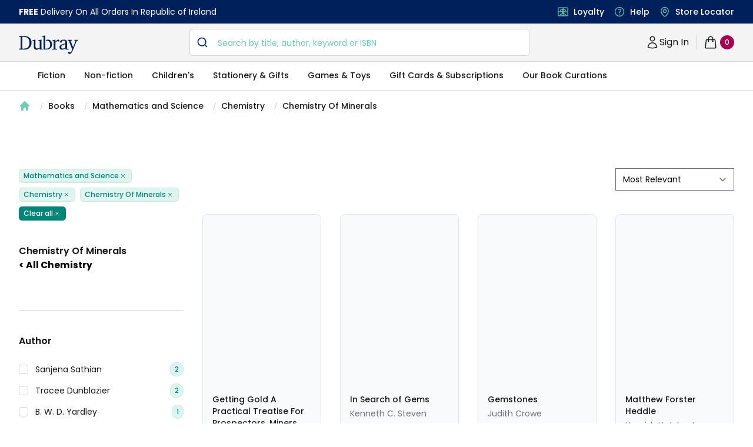

--- FILE ---
content_type: text/javascript
request_url: https://www.dubraybooks.ie/_next/static/chunks/8467-838366a478f13412.js
body_size: 1520
content:
"use strict";(self.webpackChunk_N_E=self.webpackChunk_N_E||[]).push([[8467],{30120:function(e,s,r){var a=r(85893),i=r(41664),t=r.n(i);function n(e,s,r){return s in e?Object.defineProperty(e,s,{value:r,enumerable:!0,configurable:!0,writable:!0}):e[s]=r,e}s.Z=function(){var e;return(0,a.jsxs)("div",{style:(e={display:"flex",gap:"4rem",width:"100%",height:"40px",background:"black",color:"white",fontSize:"14px",textTransform:"uppercase"},n(e,"display","flex"),n(e,"alignItems","center"),n(e,"justifyContent","center"),e),children:[(0,a.jsx)("span",{children:"PREVIEW MODE ENABLED"}),(0,a.jsx)(t(),{prefetch:!1,href:"/api/cancel-preview",children:(0,a.jsx)("a",{style:{background:"white",color:"black",borderRadius:"3px",textDecoration:"none",padding:"0.2rem 0.5rem"},children:"EXIT PREVIEW MODE"})})]})}},86918:function(e,s,r){r.d(s,{Z:function(){return l}});var a=r(85893),i=r(84228),t=(r(41664),r(31304)),n=r.n(t);function l(e){var s=e.categories,r=e.promoPage,t=void 0!==r&&r,l=e.categorySlug,o=void 0===l?null:l,c=e.pageType,d=void 0===c?null:c,h=function(e){return n()(e,{replacement:"-",remove:/[*+~.()'"!:@]/g,lower:!0,strict:!0,trim:!0})},u=["Book Accessories","Chocolates","Gifts","Quizzes & Puzzles","Gift Cards & Subscriptions","Games & Toys","Stationery"],m=!(!s||0!=t)&&s.some((function(e){return u.includes(e)}));return(0,a.jsx)("div",{className:"breadcrumb lg:hidden",children:(0,a.jsx)("nav",{"aria-label":"Breadcrumb",className:"container",children:(0,a.jsxs)("ol",{role:"list",className:"nav",id:"breadcrumb",children:[(0,a.jsx)("li",{children:(0,a.jsx)("div",{className:"home",children:(0,a.jsx)("a",{href:"/",children:(0,a.jsxs)("a",{children:[(0,a.jsx)(i,{className:"home-icon","aria-hidden":"true"}),(0,a.jsx)("span",{children:"Home"})]})})})}),0==t&&!m&&(0,a.jsx)("li",{children:(0,a.jsxs)("div",{className:"page",children:[(0,a.jsx)("svg",{viewBox:"0 0 6 20","aria-hidden":"true",className:"forward-slash",children:(0,a.jsx)("path",{d:"M4.878 4.34H3.551L.27 16.532h1.327l3.281-12.19z",fill:"currentColor"})}),(0,a.jsx)("a",{href:"".concat("https://www.dubraybooks.ie","/category/books"),children:"Books"})]})},"books"),0==t&&null!=s&&(0,a.jsxs)(a.Fragment,{children:[(0,a.jsx)("li",{children:(0,a.jsxs)("div",{className:"page",children:[(0,a.jsx)("svg",{viewBox:"0 0 6 20","aria-hidden":"true",className:"forward-slash",children:(0,a.jsx)("path",{d:"M4.878 4.34H3.551L.27 16.532h1.327l3.281-12.19z",fill:"currentColor"})}),(0,a.jsx)("a",{href:"".concat("https://www.dubraybooks.ie","/category/").concat(h(s[0])),children:s[0]})]})}),2==s.length&&(0,a.jsx)(a.Fragment,{children:(0,a.jsx)("li",{children:(0,a.jsxs)("div",{className:"page",children:[(0,a.jsx)("svg",{viewBox:"0 0 6 20","aria-hidden":"true",className:"forward-slash",children:(0,a.jsx)("path",{d:"M4.878 4.34H3.551L.27 16.532h1.327l3.281-12.19z",fill:"currentColor"})}),(0,a.jsx)("a",{href:"".concat("https://www.dubraybooks.ie","/category/").concat(h(s[s.length-1])),children:s[s.length-1]})]})})}),s.length>2&&(0,a.jsxs)(a.Fragment,{children:[(0,a.jsx)("li",{children:(0,a.jsxs)("div",{className:"page",children:[(0,a.jsx)("svg",{viewBox:"0 0 6 20","aria-hidden":"true",className:"forward-slash",children:(0,a.jsx)("path",{d:"M4.878 4.34H3.551L.27 16.532h1.327l3.281-12.19z",fill:"currentColor"})}),(0,a.jsx)("a",{href:"".concat("https://www.dubraybooks.ie","/category/").concat(h(s[s.length-2])),children:"..."})]})}),(0,a.jsx)("li",{children:(0,a.jsxs)("div",{className:"page",children:[(0,a.jsx)("svg",{viewBox:"0 0 6 20","aria-hidden":"true",className:"forward-slash",children:(0,a.jsx)("path",{d:"M4.878 4.34H3.551L.27 16.532h1.327l3.281-12.19z",fill:"currentColor"})}),(0,a.jsx)("a",{href:"".concat("https://www.dubraybooks.ie","/category/").concat(h(s[s.length-1])),children:s[s.length-1]})]})})]})]}),1==t&&null!=d&&null!=s&&(0,a.jsx)("li",{children:(0,a.jsxs)("div",{className:"page",children:[(0,a.jsx)("svg",{viewBox:"0 0 6 20","aria-hidden":"true",className:"forward-slash",children:(0,a.jsx)("path",{d:"M4.878 4.34H3.551L.27 16.532h1.327l3.281-12.19z",fill:"currentColor"})}),(0,a.jsx)("a",{href:"".concat("https://www.dubraybooks.ie","/").concat(d,"/").concat(o),children:s})]})})]})})})}},66462:function(e,s,r){r.d(s,{Z:function(){return h}});var a=r(85893),i=r(84228),t=(r(41664),r(31304)),n=r.n(t),l=r(90512),o=r(9008),c=r.n(o),d=r(11163);function h(e){var s=e.categories,r=e.mobileHide,t=void 0!==r&&r,o=e.promoPage,h=void 0!==o&&o,u=e.categorySlug,m=void 0===u?null:u,p=e.pageType,x=void 0===p?null:p,w=e.productDetails,j=void 0===w?{}:w,b=function(e){return n()(e,{replacement:"-",remove:/[*+~.()'"!:@]/g,lower:!0,strict:!0,trim:!0})},g=(0,d.useRouter)(),f=["Book Accessories","Chocolates","Gifts","Quizzes & Puzzles","Gift Cards & Subscriptions","Games & Toys","Stationery"],y=!(!s||0!=h)&&s.some((function(e){return f.includes(e)})),v={"@context":"https://schema.org","@type":"BreadcrumbList","@id":"https://www.dubraybooks.ie".concat(g.asPath,"/#breadcrumb"),itemListElement:[{"@type":"ListItem",position:1,item:{"@id":"https://www.dubraybooks.ie/",name:"Home"}},{"@type":"ListItem",position:2,item:{"@id":"https://www.dubraybooks.ie/category/books",name:"Books"}},0==h&&null!=s?s.map((function(e,s){return{"@type":"ListItem",position:s+3,item:{"@id":"https://www.dubraybooks.ie/category/".concat(b(e)),name:e}}})):null,j.name&&{"@type":"ListItem",position:s.length+3,name:j.name}].flat().filter(Boolean)},k={"@context":"https://schema.org","@type":"BreadcrumbList","@id":"https://www.dubraybooks.ie".concat(g.asPath,"/#breadcrumb"),itemListElement:[{"@type":"ListItem",position:1,item:{"@id":"https://www.dubraybooks.ie/",name:"Home"}},0==h&&null!=s?s.map((function(e,s){return{"@type":"ListItem",position:s+2,item:{"@id":"https://www.dubraybooks.ie/category/".concat(b(e)),name:e}}})):null,j.name&&{"@type":"ListItem",position:s.length+2,name:j.name}].flat().filter(Boolean)},N={"@context":"https://schema.org","@type":"BreadcrumbList","@id":"https://www.dubraybooks.ie".concat(g.asPath,"/#breadcrumb"),itemListElement:[{"@type":"ListItem",position:1,item:{"@id":"https://www.dubraybooks.ie/",name:"Home"}},{"@type":"ListItem",position:2,item:{"@id":"https://www.dubraybooks.ie/".concat(x,"/").concat(m),name:s}}]};return(0,a.jsxs)(a.Fragment,{children:[(0,a.jsxs)(c(),{children:[0==h&&null!=s&&!y&&(0,a.jsx)("script",{type:"application/ld+json",dangerouslySetInnerHTML:{__html:JSON.stringify(v)}}),0==h&&null!=s&&y&&(0,a.jsx)("script",{type:"application/ld+json",dangerouslySetInnerHTML:{__html:JSON.stringify(k)}}),1==h&&null!=x&null!=s&&(0,a.jsx)("script",{type:"application/ld+json",dangerouslySetInnerHTML:{__html:JSON.stringify(N)}})]}),(0,a.jsx)("div",{className:"breadcrumb ".concat((0,l.W)({"hidden lg:flex":t})),children:(0,a.jsx)("nav",{"aria-label":"Breadcrumb",className:"container",children:(0,a.jsxs)("ol",{role:"list",className:"nav",id:"breadcrumb",children:[(0,a.jsx)("li",{children:(0,a.jsx)("div",{className:"home",children:(0,a.jsx)("a",{href:"/",children:(0,a.jsxs)("a",{children:[(0,a.jsx)(i,{className:"home-icon","aria-hidden":"true"}),(0,a.jsx)("span",{children:"Home"})]})})})}),0==h&&!y&&(0,a.jsx)("li",{children:(0,a.jsxs)("div",{className:"page",children:[(0,a.jsx)("svg",{viewBox:"0 0 6 20","aria-hidden":"true",className:"forward-slash",children:(0,a.jsx)("path",{d:"M4.878 4.34H3.551L.27 16.532h1.327l3.281-12.19z",fill:"currentColor"})}),(0,a.jsx)("a",{href:"".concat("https://www.dubraybooks.ie","/category/books"),children:"Books"})]})},"books"),0==h&&null!=s&&s.map((function(e){return(0,a.jsx)("li",{children:(0,a.jsxs)("div",{className:"page",children:[(0,a.jsx)("svg",{viewBox:"0 0 6 20","aria-hidden":"true",className:"forward-slash",children:(0,a.jsx)("path",{d:"M4.878 4.34H3.551L.27 16.532h1.327l3.281-12.19z",fill:"currentColor"})}),(0,a.jsx)("a",{href:"".concat("https://www.dubraybooks.ie","/category/").concat(b(e)),children:e})]})},e)})),1==h&&null!=x&null!=s&&(0,a.jsx)("li",{children:(0,a.jsxs)("div",{className:"page",children:[(0,a.jsx)("svg",{viewBox:"0 0 6 20","aria-hidden":"true",className:"forward-slash",children:(0,a.jsx)("path",{d:"M4.878 4.34H3.551L.27 16.532h1.327l3.281-12.19z",fill:"currentColor"})}),(0,a.jsx)("a",{href:"".concat("https://www.dubraybooks.ie","/").concat(x,"/").concat(m),children:s})]})},s)]})})})]})}}}]);